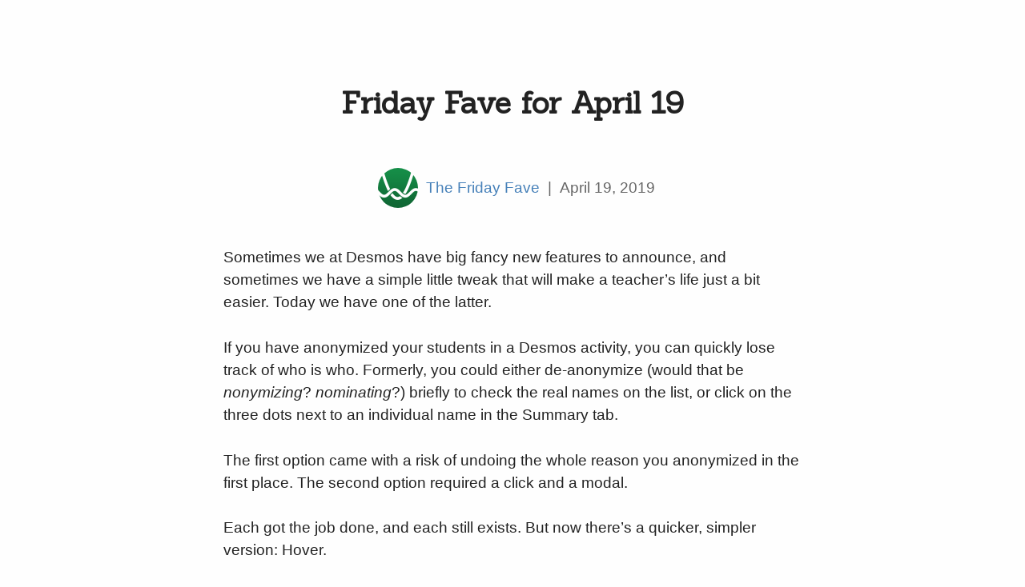

--- FILE ---
content_type: text/html; charset=utf-8
request_url: https://blog.desmos.com/articles/friday-fave-april-19/
body_size: 4299
content:
<!DOCTYPE html>
<html lang="en">
  <head>
    <meta charset="utf-8">
    <meta http-equiv="X-UA-Compatible" content="IE=edge,chrome=1">
    <meta name="viewport" content="width=device-width">
    <title>Friday Fave for April 19 - Des-blog
    </title>
    <link rel="alternate" href="https://blog.desmos.com/feed.xml" type="application/rss+xml" title="">
    <link rel="stylesheet" href="https://fonts.googleapis.com/css?family=Sanchez">
    <link rel="stylesheet" href="//fonts.googleapis.com/css?family=Anonymous+Pro:400,700,400italic,700italic">
    <link rel="icon" href="/images/favicon.ico" type="image/x-icon">
    <script src="https://www.desmos.com/api/v1.10/calculator.js?apiKey=dcb31709b452b1cf9dc26972add0fda6"></script><link href='/assets/main-4958d95b9efef628e0c303bb604aabf2.css' rel='stylesheet' type='text/css'>
  </head>
  <body class="article-detail">
    <header class="header frontpage">
      <div class="content-wrap">
        <h1>Friday Fave for April 19</h1>
        <h2></h2>
                <div class="author-date-container">
                  <div class="author-container"><span class="author"><a href="https://twitter.com/desmos"><img src="/images/authors/desmos.png" alt="Twitter for The Friday Fave" class="author-image"><span class="name">The Friday Fave</span></a></span>
                  </div><span class="divider"> | </span><span class="inline-date">April 19, 2019</span>
                </div>
      </div>
    </header>
    <main id="content">
      <div class="content-wrap">
        <article class="article">
          <section class="content"><p>Sometimes we at Desmos have big fancy new features to announce, and sometimes we have a simple little tweak that will make a teacher’s life just a bit easier. Today we have one of the&nbsp;latter.</p>
<p><span class="more"></span></p>
<p>If you have anonymized your students in a Desmos activity, you can quickly lose track of who is who. Formerly, you could either de-anonymize (would that be <em>nonymizing</em>? <em>nominating</em>?) briefly to check the real names on the list, or click on the three dots next to an individual name in the Summary&nbsp;tab. </p>
<p>The first option came with a risk of undoing the whole reason you anonymized in the first place. The second option required a click and a&nbsp;modal.</p>
<p>Each got the job done, and each still exists. But now there’s a quicker, simpler version:&nbsp;Hover.</p>
<p><img src="/articles/friday-fave-april-19/hover.gif" alt="Animation of a teacher dashboard; cursor hovers over a mathematician&#39;s name and the student&#39;s name pops up momentarily."></p>
<p>Hover your cursor for just a moment and an individual student’s name pops up. Move your cursor away and it disappears. No disruption to your workflow; nothing to click or&nbsp;dismiss.</p>
<p>Also, we added these six mathematicians to the list we use when you&nbsp;anonymize:</p>
<ul>
<li>Eugenia&nbsp;Cheng</li>
<li>Moon&nbsp;Duchin</li>
<li>Katie&nbsp;Bouman</li>
<li>Vi&nbsp;Hart</li>
<li>Edray&nbsp;Goins</li>
<li>Martin&nbsp;Gardner</li>
</ul>

<p>An improved anonymized dashboard workflow, and an updated list of mathematicians. Together these make this week’s Friday&nbsp;Fave.</p>
</section>
        </article>
      </div>
    </main>
    <footer><script src='/assets/banner-calculator-e8901ec3fcb89263fb985e715559ca0a.js' type='text/javascript'></script>
      <div class="content-wrap">
        <div class="nav"><a href="/" class="btn-blue-outline">Home</a></div>
        <section class="copy">
          <p>&copy; 2025 Desmos Studio PBC</p>
        </section><script src='/assets/desmos-apis-e26ad2d441e7c96242e8058419d0b69e.js' type='text/javascript'></script>
      </div>
    </footer>
    <script>
      var _paq = window._paq = window._paq || [];
      _paq.push(['disableCookies']);
      _paq.push(['trackPageView']);
      _paq.push(['enableLinkTracking']);
      (function () {
        var u = 'https://www.desmos.com/analytics/';
        _paq.push(['setTrackerUrl', u + 'js/']);
        _paq.push(['setSiteId', '2']);
        var d = document, g = d.createElement('script'), s = d.getElementsByTagName('script')[0];
        g.async = true;
        g.src = u + 'js/';
        s.parentNode.insertBefore(g, s);
      })();
    </script>
  </body>
</html>

--- FILE ---
content_type: text/css
request_url: https://blog.desmos.com/assets/main-4958d95b9efef628e0c303bb604aabf2.css
body_size: 9612
content:
h1,h2,h3,h4,h5,h6,p,body,a,img,ul,ol,blockquote,pre{margin:0;padding:0;border:0}p{clear:both}body{font-family:'HelveticaNeue-Light','Helvetica Neue Light','Helvetica Neue',Helvetica,Arial,'Lucida Grande',sans-serif;font-size:19px;line-height:1.52;background-color:#fefefe;text-rendering:optimizeLegibility}.content-wrap{width:38em;margin:0 auto}body{color:#222}a{color:#4781B9}a:hover{color:#004F9B;text-decoration:underline}.btn-blue,.btn-blue-outline{border-radius:5px;cursor:pointer;text-decoration:none}.btn-blue{background:#4781B9;color:#fff;padding:10px 20px;font-size:1.1em;width:100%;box-shadow:inset 0 1px rgba(250,250,250,.1),inset 0 -1px rgba(0,0,0,.05)}.btn-blue:hover{color:#fff;text-decoration:none;background:#3F73A6}.btn-blue-outline{border:1px solid #4781B9;border-radius:5px;color:#4781B9;cursor:pointer;text-decoration:none;padding:5px 10px}.btn-blue-outline:hover{color:#004F9B;box-shadow:0 0 0 1px #4781B9;text-decoration:none}.centered-button-container{text-align:center;margin-bottom:1.52em}p{margin-bottom:1.52em}pre{font-size:0.9em;overflow:auto;background:#fff;border:1px solid #d2d2d2;border-radius:0.25em;margin-bottom:1.8em;padding:1em}h1,h2,h3{font-family:'HelveticaNeue-Light','Helvetica Neue Light','Helvetica Neue',Helvetica,Arial,'Lucida Grande',sans-serif}em,i{font-weight:300}ol,ul{margin:0 1.4em 1.4em 1em}li{margin-bottom:0.5em}blockquote{margin:1.2em 0;padding-left:1em;border-left:5px solid #ddd;font-style:italic;font-weight:300}hr{border:0;border-top:1px dashed #d2d2d2;height:0;margin:1.6em 0}.frontpage.header{position:relative}.frontpage.header .nav-bar{position:absolute;top:0;left:0;padding:10px}.frontpage.header .author-date-container a{color:#4781B9}.frontpage.header .author-date-container a:hover{color:#004F9B}.frontpage.header .header-background{width:100%;height:400px;max-height:30vw;position:relative;background-color:#0e286a;background:linear-gradient(to right,#0e286a,#010126)}.header-background .dcg-grapher-2d{pointer-events:none!important}.frontpage.header .title{color:#fff;position:absolute;top:50%;margin-top:-1em;left:15%;margin-bottom:0;font-size:1.5em;padding:0;margin:0;line-height:2em;margin-top:-1em}.frontpage.header .title h1{padding:0;margin:0}.header h1{font-family:'Sanchez',serif;font-size:2em;text-align:center;font-weight:700;margin:0}.article.intro h2,.article.intro h3{font-family:'Sanchez',serif;font-size:1.7em}.frontpage.header a{color:rgba(255,255,255,.9);text-decoration:none}.frontpage.header a.explore-graph-link{font-size:85%;position:absolute;bottom:10px;right:10px;opacity:0.7;text-decoration:underline!important}.frontpage.header a:hover{color:#fff;text-decoration:none}.tag-container{font-size:80%}.tag-container a{font-family:sans-serif;font-weight:lighter;padding:3px 10px;margin-right:10px;margin-bottom:10px;text-decoration:none;border-radius:16px;display:inline-block;max-width:185px;text-overflow:ellipsis;overflow:hidden;white-space:nowrap;color:#666;border:1px solid #ccc}.tag-container a:hover{color:#555;border-color:#999}.tag-container a:active{background:rgba(250,250,250,.5);color:#333;border-color:#999}.tag-container .tag-label{margin-bottom:5px}.frontpage.header .links{width:100%;text-align:center}.frontpage.header .links a:not(:last-of-type){margin-right:1em;padding-right:1em;border-right:1px #fff solid}.recent-posts,.tag-name h2,h3{text-align:center;margin-top:2em}.recent-posts h2,.tag-name h2{color:#555;font-family:'HelveticaNeue-Light','Helvetica Neue Light','Helvetica Neue',Helvetica,Arial,'Lucida Grande',sans-serif}.header a,.header a:hover{text-decoration:none}.author-date-container{text-align:center;display:flex;flex-wrap:wrap;align-items:center;justify-content:center;color:#666;margin-bottom:1em}.author-date-container .inline-date{margin-left:10px}.author-date-container .nextline-date{width:100%;margin-top:10px}.author-date-container .author-container{display:flex;flex-wrap:wrap;justify-content:center}.author-container .author{margin:10px}.author-container .author,.author-container .author a{display:flex;align-items:center}.author-container .author .author-image{width:50px;height:50px;border-radius:50%}.author-container .author .name{margin-left:10px}.header .description{font-size:1.2em;font-style:italic;font-weight:300;text-align:center;margin-top:-0.3em}.content > h1,h2{font-weight:300;margin-bottom:.5em;margin-top:1.5em}.content > h1{font-size:1.8em}.content > h2{font-size:1.3em;color:#555}.article-detail{padding-top:100px}.article-detail .author-date-container{margin-top:1em}footer{margin:3em 0}footer .nav{text-align:center;margin:5em 1em 3.5em}footer .nav a{padding:0 0.5em;font-size:1.2em}footer .nav a.btn-blue-outline{padding:5px 10px;font-size:1.2em}footer .about{border-top:1px dashed #d2d2d2;padding:2.2em 3em;font-size:0.7em;-webkit-column-count:3;-moz-column-count:3;-ms-column-count:3;column-count:3;-webkit-column-gap:2em;-moz-column-gap:2em;-ms-column-gap:2em;column-gap:2em}footer .copy{text-align:center;font-size:0.7em;font-style:italic;font-weight:300;margin-top:1em}footer .copy,footer .copy a{color:#8e8e8e}.article{margin:2em 0 4em}.article header{border-top:1px solid #d2d2d2}.article header h2,.article header h3{text-align:center;font-weight:400;margin:0.8em 0;font-size:1.4em}.article header h2 a,.article header h3 a{text-decoration:none}.article.intro .content .more{text-decoration:underline}.article .content img{display:block;width:100%;border:1px solid #ccc;border-radius:5px}.article .content .no-border-image img{border:0}.geometry-example,.example-3d{height:450px;width:100%;margin-bottom:20px}.graph-link{float:right;font-size:90%;margin-top:-15px}.separator-line{border-bottom:2px solid #ccc;margin-bottom:1.5em}.img-grid{margin:20px auto;display:flex;gap:20px;max-width:500px;justify-content:center}.img-grid .img-card{display:block;color:inherit;text-decoration:inherit;border:1px solid #ddd;border-radius:5px;max-width:250px}.img-grid .img-card:hover{border:1px solid #aaa;box-shadow:0 0 0 1px #aaa}.img-grid .img-card:active{border:1px solid #555;box-shadow:0 0 0 1px #555}.img-card img{border:none!important}.img-card-year,.img-card-title,.img-card-author{text-align:center}.img-card-description{border-top:1px solid #ddd}.img-card-year{color:#777}.img-card-author{font-size:80%;margin-bottom:5px}.container img{width:calc(100% - (20px * 2));margin:20px}.archive{width:32em;margin:1em auto 6em;padding-left:2em}.archive h2{text-align:center;margin-bottom:0.5em}.archive a,.archive span{display:block;float:left;margin-bottom:-1px;text-decoration:none}.archive li:not(:last-child){border-bottom:1px solid #d2d2d2;margin-bottom:-1px}.archive a.last,.archive span.last{border:0;margin-bottom:0}.archive a{width:21em;margin:5px 0}.archive .year-label{color:#666}.archive .year-label,.archive .month-label{width:4em;font-family:'HelveticaNeue-Light','Helvetica Neue Light','Helvetica Neue',Helvetica,Arial,'Lucida Grande',sans-serif;text-align:center;margin-top:5px}.archive .month-label{width:7em}.archive ul{list-style:none;margin:0;display:grid}.archive ul li{margin:0}.tag-name{text-align:center;margin-top:2em}.tag-name h2{font-weight:200}code{font-family:'Anonymous Pro',monospace;font-size:0.85em;color:#000}pre code{display:block;line-height:1.1}p code{padding:0.1em 0.3em 0.2em;border-radius:0.3em;position:relative;background:#efefef;white-space:nowrap}code.lang-markdown{color:#424242}code.lang-markdown .header,code.lang-markdown .strong{font-weight:bold}code.lang-markdown .emphasis{font-style:italic}code.lang-markdown .horizontal_rule,code.lang-markdown .link_label,code.lang-markdown .code,code.lang-markdown .header,code.lang-markdown .link_url{color:#555}code.lang-markdown .blockquote,code.lang-markdown .bullet{color:#bbb}.tomorrow-comment,pre .comment,pre .title{color:#8e908c}.tomorrow-red,pre .variable,pre .attribute,pre .tag,pre .regexp,pre .ruby .constant,pre .xml .tag .title,pre .xml .pi,pre .xml .doctype,pre .html .doctype,pre .css .id,pre .css .class,pre .css .pseudo{color:#c82829}.tomorrow-orange,pre .number,pre .preprocessor,pre .built_in,pre .literal,pre .params,pre .constant{color:#f5871f}.tomorrow-yellow,pre .class,pre .ruby .class .title,pre .css .rules .attribute{color:#eab700}.tomorrow-green,pre .string,pre .value,pre .inheritance,pre .header,pre .ruby .symbol,pre .xml .cdata{color:#718c00}.tomorrow-aqua,pre .css .hexcolor{color:#3e999f}.tomorrow-blue,pre .function,pre .python .decorator,pre .python .title,pre .ruby .function .title,pre .ruby .title .keyword,pre .perl .sub,pre .javascript .title,pre .coffeescript .title{color:#4271ae}.tomorrow-purple,pre .keyword,pre .javascript .function{color:#8959a8}.inline-latex{font-size:90%}.display-latex{font-size:90%;overflow-x:auto}@media (min-width:1600px){body{font-size:20px}}@media (max-width:900px){body{font-size:18px}}@media (max-width:690px){.content-wrap{width:auto;padding:0 1em}.header h1{font-size:1.4em;margin-bottom:0.6em}.header .description{font-size:1em}.article{margin:1em 0 2.5em}.archive{width:80%;margin:0 auto}.archive *{float:none!important;line-height:1.6!important;width:auto!important;height:auto!important;text-align:left!important;border:0!important;margin:0!important}footer .nav{margin:1em 0}footer .about{padding:0;font-size:0.9em;padding-top:1.6em;-webkit-column-count:1;-moz-column-count:1;-ms-column-count:1;column-count:1}footer .about p{margin-bottom:1em}}@media (max-width:640px){.geometry-example,.example-3d{width:100%;margin-left:auto;margin-right:auto;height:100vw;max-height:450px}.frontpage.header .title{left:5%}.frontpage.header a.explore-graph-link{bottom:-25px;opacity:0.7;color:#000}}

--- FILE ---
content_type: text/javascript
request_url: https://blog.desmos.com/assets/desmos-apis-e26ad2d441e7c96242e8058419d0b69e.js
body_size: 658
content:
for(var el,calc,state,els=document.getElementsByClassName("geometry-example"),i=0;i<els.length;i++){el=els.item(i);var calc=Desmos.Geometry(el,{settingsMenu:!1,zoomButtons:!1,lockViewport:!0,expressionsCollapsed:window.innerWidth<650}),state=el.getAttribute("data-state");state&&(calc.setState(state),calc.setDefaultState(state))}for(var el,calc,state,els=document.getElementsByClassName("example-3d"),i=0;i<els.length;i++){el=els.item(i);var calc=Desmos.Calculator3D(el,{settingsMenu:!1,zoomButtons:!1,lockViewport:!0,expressionsCollapsed:window.innerWidth<650}),state=el.getAttribute("data-state");state&&(calc.setState(state),calc.setDefaultState(state))}

--- FILE ---
content_type: text/javascript
request_url: https://blog.desmos.com/assets/banner-calculator-e8901ec3fcb89263fb985e715559ca0a.js
body_size: 3198
content:
const element=document.getElementById("banner-calculator");if(element){var headerCalc=Desmos.Geometry(element,{transparentBackground:!0,expressions:!1,zoomButtons:!1,lockViewport:!0,settingsMenu:!1,branding:!1,hideGeoUI:!0,border:!1});headerCalc.setState({version:10,randomSeed:"5d9d47e8dc2121778b2d274f54f11c95",graph:{viewport:{xmin:-20,ymin:-18,xmax:10,ymax:18},showGrid:!1,showXAxis:!1,showYAxis:!1,degreeMode:!0,product:"geometry-calculator"},expressions:{list:[{type:"expression",id:"41",color:"#000000",latex:"\\left(\\left[-30,\\ -29.5...10\\right],\\ t\\right)",parametricDomain:{min:"-20",max:"20"},colorLatex:"C",lineOpacity:".1",lineWidth:"1",domain:{min:"-20",max:"20"}},{type:"expression",id:"42",color:"#c74440",latex:"\\left(t,\\ \\left[-10,\\ -9.5...10\\right]\\right)",parametricDomain:{min:"-30",max:"10"},colorLatex:"C",lineOpacity:".1",lineWidth:"1",domain:{min:"-30",max:"10"}},{type:"expression",id:"43",color:"#2d70b3",latex:"\\left|y\\right|>0",hidden:!0},{type:"expression",id:"44",color:"#388c46"},{type:"folder",id:"28",title:"Define our rotation and dilation functions",collapsed:!0},{type:"expression",id:"7",folderId:"28",color:"#aaaaaa",latex:"T_{1}\\left(x,s\\right)=\\operatorname{dilate}\\left(x,\\token{4},s\\right)"},{type:"expression",id:"15",folderId:"28",color:"#2d70b3",latex:"T_{2}\\left(x,t\\right)=\\operatorname{rotate}\\left(x,\\token{4},t\\right)"},{type:"folder",id:"26",title:"Plot a big list of circles"},{type:"expression",id:"10",folderId:"26",color:"#388c46",latex:"C_{1}=\\left[T_{2}\\left(T_{1}\\left(\\token{2},A\\right),B\\right)\\ \\operatorname{for}\\ A=a,B=b\\right]",hidden:!0,lineOpacity:"O",lineWidth:"3\\cdot O"},{type:"expression",id:"9",folderId:"26",color:"#000",latex:"a=\\left[1,1.2,...3\\right]",showAngleLabel:!1,slider:{hardMin:!0,hardMax:!0,min:"0",max:"5"}},{type:"expression",id:"20",folderId:"26",color:"#388c46",latex:"b=\\left[0,90,180,270\\right]"},{type:"expression",id:"1",folderId:"26",color:"#c74440",latex:"R=\\operatorname{radius}\\left(C_{1}\\right)"},{type:"text",id:"30",folderId:"26",text:"larger circles are both thinner and more transparent"},{type:"expression",id:"31",folderId:"26",color:"#6042a6",latex:"O=\\frac{\\max\\left(R\\right)+1-R}{\\max\\left(R\\right)}"},{type:"expression",id:"32",folderId:"26",color:"#000000",latex:"\\operatorname{rotate}\\left(C_{1},\\token{4},4O\\cdot c\\right)",colorLatex:"C",lineOpacity:"O",lineWidth:"2O"},{type:"expression",id:"39",folderId:"26",color:"#388c46",latex:"C=\\operatorname{rgb}\\left(255,255,255\\right)"},{type:"expression",id:"37",folderId:"26",color:"#c74440",latex:"c="+(140*Math.random()-70),hidden:!0,slider:{animationPeriod:11428.57142857143,loopMode:"PLAY_INDEFINITELY"}},{type:"folder",id:"**dcg_geo_folder**",title:"geometry",secret:!0},{type:"expression",id:"3",folderId:"**dcg_geo_folder**",color:"#6042a6",latex:"\\token{3}=\\left(1,0\\right)",hidden:!0},{type:"expression",id:"2",folderId:"**dcg_geo_folder**",color:"#388c46",latex:"\\token{2}=\\operatorname{circle}\\left(\\token{3},\\token{4}\\right)",hidden:!0},{type:"expression",id:"4",folderId:"**dcg_geo_folder**",color:"#6042a6",latex:"\\token{4}=\\left(0,0\\right)",hidden:!0}]}})}